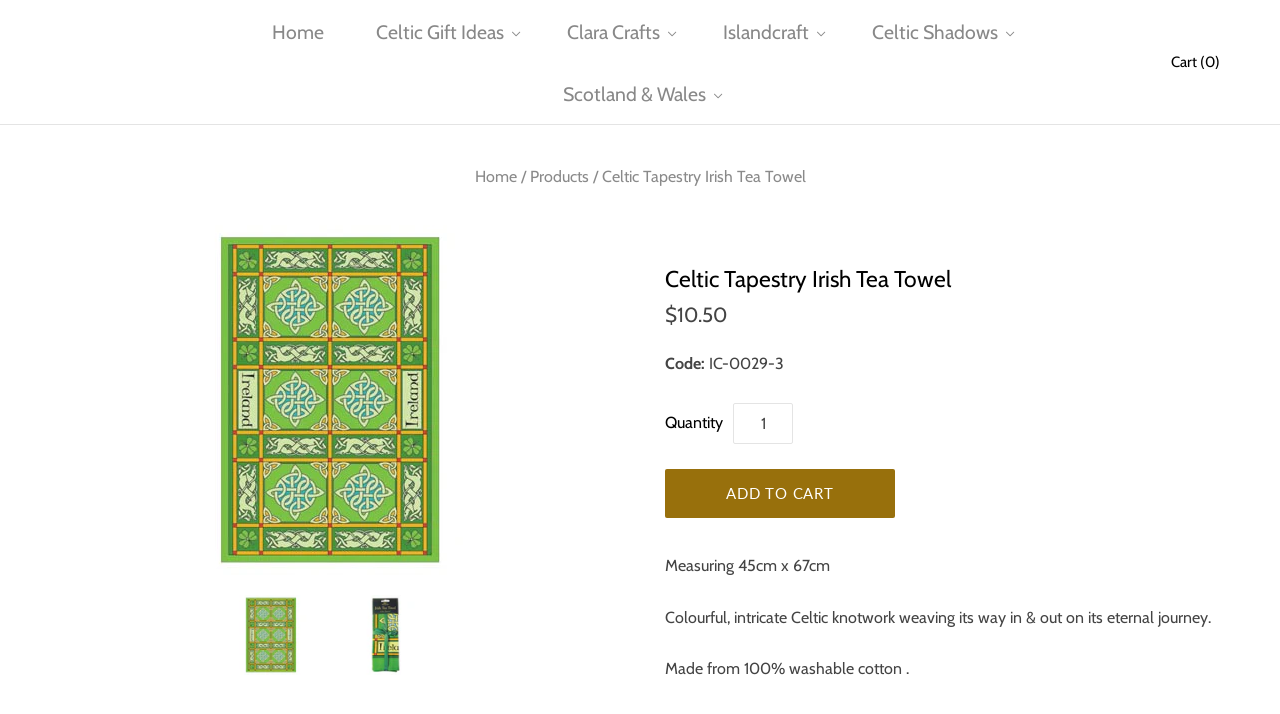

--- FILE ---
content_type: application/x-javascript
request_url: https://cdn-spurit.com/shopify-apps/wholesale-pricing-membership-manager/store/4d408dfe0486324fe89270525298b104.js?0.632398095714986
body_size: 35
content:
var SWPMMTags = {"UStrade":{"tag":"UStrade","discount":"50.00","discount_type":"percent","enabled_round":false,"round_up":"99","enable_show_compare_at_price":false,"enable_calc_compare_at_price":false,"products":[],"collections":[]}}; var SWPMMSettings = {"message_container_position":"before","message_container":"span[class=\"product-price-minimum money\"]","enable_not_registered":"0","enable_all_products":"1","enable_some_products":"0","text_some_products":"<p>Hi <b>:username<\/b>,<\/p><p>You now have an access with <b>:discount_condition<\/b> discount for some products in the Store.<\/p><p>Please contact with a store owner to receive more details.<\/p>","text_all_products":"<p>Showing Trade price - 50%&nbsp;of&nbsp;retail<\/p>","text_not_registered":"<p>Hi Dear Customer,<\/p><p>We have an active Wholesale Program in our Store.<\/p><p>Please contact with a store owner to receive more details.<\/p>","color_some_products":"lightyellow","color_all_products":"lightyellow","color_not_registered":"lightyellow","product_price":"span[class=\"product-price-minimum money\"]","cart_product_price":"td[class=\"price\"] > span[class=\"price-container\"] > span[class=\"final-price money\"]","cart_product_subtotal":"div[class=\"final-price money\"]","cart_subtotal":"p[class=\"cart-price\"] > span","ajax_selectors_checkbox":"0","ajax_product_price":"","ajax_product_total_price":"","ajax_subtotal_price":"","ajax_checkout":"","order_tag":"wholesale"}; 